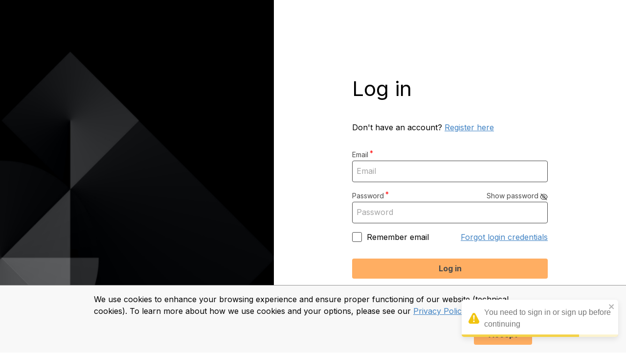

--- FILE ---
content_type: text/html; charset=utf-8
request_url: https://portal.skidra.com/profile
body_size: 1490
content:
<!doctype html>
<html lang="en">
	<head>
		<title>Skidra</title>
		<meta charset="utf-8">

        <link rel="apple-touch-icon" sizes="180x180" href="/static/favicon/apple-touch-icon.png?v=1.0">
        <link rel="icon" type="image/png" sizes="32x32" href="/static/favicon/favicon-32x32.png?v=1.0">
        <link rel="icon" type="image/png" sizes="16x16" href="/static/favicon/favicon-16x16.png?v=1.0">
        <link rel="manifest" href="/static/favicon/site.webmanifest?v=1.0">
        <link rel="mask-icon" href="/static/favicon/safari-pinned-tab.svg?v=1.0" color="#000000">
        <link rel="shortcut icon" href="/static/favicon/favicon.ico?v=1.0">
        <meta content='width=device-width, initial-scale=1.0' name='viewport' />
        <meta name="apple-mobile-web-app-title" content="SKIDRA">
        <meta name="application-name" content="SKIDRA">
        <meta name="msapplication-TileColor" content="#000000">
        <meta name="msapplication-config" content="/static/favicon/browserconfig.xml?v=1.0">
        <meta name="theme-color" content="#ffffff">

			<link rel="stylesheet" href="/style.css"/>
	</head>
	<body>
		<div id="root"><div class="Layout"><div class="ui inverted top attached AppHeader menu"><a class="header item" href="/"><img width="7403" height="1177" src="/static/logo.png" alt="logo" class="ui image"/></a><div class="right menu"><a class="item CreditsCounterUpgrade" href="/settings/subscription?edit=true"><div class="ui orange large basic label">Upgrade</div></a><a class="item CreditsCounter" href="/settings/subscription"><div class="active">0<!-- --> <span>LC</span></div><div>0<!-- --> <span>TC</span></div></a><a tabindex="0" class="item EnvToggle"><label class="Checkbox"><span class="label">Test mode</span><div class="ui checked fitted toggle checkbox"><input class="hidden" readonly="" tabindex="-1" type="checkbox" checked=""/><label></label></div><span class="label active">Live mode</span></label></a><a class="icon item" href="/profile"><i aria-hidden="true" class="icon skidra notification"></i></a><div role="listbox" aria-expanded="false" class="ui item dropdown SettingsMenu" tabindex="0"><i aria-hidden="true" class="large fitted icon skidra settings"></i><div class="menu transition left"><div class="header">Settings</div><a role="option" class="item" href="/settings/organization">Organization</a><a role="option" class="item" href="/settings/users">Users</a><a role="option" class="item" href="/settings/email">Email Template</a><a role="option" class="item" href="/settings/subscription">Subscription</a><a role="option" class="item" href="/settings/billing">Billing</a></div></div><div role="listbox" aria-expanded="false" class="ui item dropdown ProfileMenu" tabindex="0"><i aria-hidden="true" class="icon skidra user"></i><div class="menu transition"><div class="header">MissingNo.<div class="roles">Viewer</div></div><a role="option" aria-current="page" class="item active" href="/profile">Profile</a><div role="option" class="item">Logout</div></div></div></div></div><div class="PageLayout"><div class="headerWrap"><div class="ui secondary top attached NavHeader menu"><a class="item" href="/">Home</a><a class="item" href="/live/assets">Asset Library</a><a class="item" href="/live/tokens">My NFTs</a><a class="item" href="/live/contracts">Contracts</a><a class="item" href="/live/orders">My Orders</a><a class="item" href="/creator/posts">Creator Portal</a><a class="item" href="/live/developer">Developers</a><div class="right item search"><div class="SitemapSearch"><div class="ui fluid left icon input"><input placeholder="Search" type="text"/><i aria-hidden="true" class="icon skidra search"></i></div></div></div></div></div><div class="pageWrap"><div class="sidebar"><div class="SidebarMenu"><div class="item header">Profile</div><a class="item" href="/profile/details">Details</a><a class="item" href="/profile/security">Security</a></div></div><div class="content ProfilePage"><div class="ui inverted dimmer"><div class="content"><div class="ui massive loader"></div></div></div></div></div></div></div><section class="Toastify" aria-live="polite" aria-atomic="false" aria-relevant="additions text" aria-label="Notifications Alt+T"></section></div>
		<script id="initialData" type="application/json">{"_localUser":null,"_organization":null,"_env":"live","_config":{"recaptchaSiteKey":"6LeISH0mAAAAAGXvUiCbps0hbGa0y5AzW9opnlBs","csrf":"cQsjzT6n-zgyFQwzGpJwOXBbd46ec7gARPxs","vat":0.25,"videosDomain":"skidra.com","env":{"live":{"chains":["polygon","ethereum"],"payment":["credits","attached","stripe"]},"test":{"chains":["sepolia","amoy"],"payment":["credits"]}}}}</script>

		<script type="text/javascript" src="/client.js"></script>
	</body>
</html>


--- FILE ---
content_type: image/svg+xml
request_url: https://portal.skidra.com/static/background.svg
body_size: 47526
content:
<svg width="849" height="1024" viewBox="0 0 849 1024" fill="none" xmlns="http://www.w3.org/2000/svg" xmlns:xlink="http://www.w3.org/1999/xlink">
<rect width="849" height="1024" fill="#929292"/>
<rect width="849" height="1024" fill="url(#pattern0)"/>
<defs>
<pattern id="pattern0" patternContentUnits="objectBoundingBox" width="1" height="1">
<use xlink:href="#image0_951_15551" transform="translate(-0.293748) scale(0.000775145 0.000642674)"/>
</pattern>
<image id="image0_951_15551" width="2048" height="1556" xlink:href="[data-uri]"/>
</defs>
</svg>
